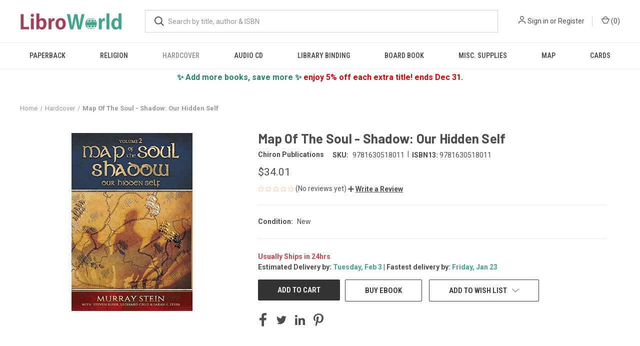

--- FILE ---
content_type: text/html; charset=utf-8
request_url: https://www.google.com/recaptcha/api2/anchor?ar=1&k=6LdIgnIaAAAAAEfJgRvnelRkaxYqQvOd_YGc2bCH&co=aHR0cHM6Ly93d3cubGlicm93b3JsZC5jb206NDQz&hl=en&v=PoyoqOPhxBO7pBk68S4YbpHZ&size=normal&anchor-ms=20000&execute-ms=30000&cb=r3s0wd4zxs7s
body_size: 50365
content:
<!DOCTYPE HTML><html dir="ltr" lang="en"><head><meta http-equiv="Content-Type" content="text/html; charset=UTF-8">
<meta http-equiv="X-UA-Compatible" content="IE=edge">
<title>reCAPTCHA</title>
<style type="text/css">
/* cyrillic-ext */
@font-face {
  font-family: 'Roboto';
  font-style: normal;
  font-weight: 400;
  font-stretch: 100%;
  src: url(//fonts.gstatic.com/s/roboto/v48/KFO7CnqEu92Fr1ME7kSn66aGLdTylUAMa3GUBHMdazTgWw.woff2) format('woff2');
  unicode-range: U+0460-052F, U+1C80-1C8A, U+20B4, U+2DE0-2DFF, U+A640-A69F, U+FE2E-FE2F;
}
/* cyrillic */
@font-face {
  font-family: 'Roboto';
  font-style: normal;
  font-weight: 400;
  font-stretch: 100%;
  src: url(//fonts.gstatic.com/s/roboto/v48/KFO7CnqEu92Fr1ME7kSn66aGLdTylUAMa3iUBHMdazTgWw.woff2) format('woff2');
  unicode-range: U+0301, U+0400-045F, U+0490-0491, U+04B0-04B1, U+2116;
}
/* greek-ext */
@font-face {
  font-family: 'Roboto';
  font-style: normal;
  font-weight: 400;
  font-stretch: 100%;
  src: url(//fonts.gstatic.com/s/roboto/v48/KFO7CnqEu92Fr1ME7kSn66aGLdTylUAMa3CUBHMdazTgWw.woff2) format('woff2');
  unicode-range: U+1F00-1FFF;
}
/* greek */
@font-face {
  font-family: 'Roboto';
  font-style: normal;
  font-weight: 400;
  font-stretch: 100%;
  src: url(//fonts.gstatic.com/s/roboto/v48/KFO7CnqEu92Fr1ME7kSn66aGLdTylUAMa3-UBHMdazTgWw.woff2) format('woff2');
  unicode-range: U+0370-0377, U+037A-037F, U+0384-038A, U+038C, U+038E-03A1, U+03A3-03FF;
}
/* math */
@font-face {
  font-family: 'Roboto';
  font-style: normal;
  font-weight: 400;
  font-stretch: 100%;
  src: url(//fonts.gstatic.com/s/roboto/v48/KFO7CnqEu92Fr1ME7kSn66aGLdTylUAMawCUBHMdazTgWw.woff2) format('woff2');
  unicode-range: U+0302-0303, U+0305, U+0307-0308, U+0310, U+0312, U+0315, U+031A, U+0326-0327, U+032C, U+032F-0330, U+0332-0333, U+0338, U+033A, U+0346, U+034D, U+0391-03A1, U+03A3-03A9, U+03B1-03C9, U+03D1, U+03D5-03D6, U+03F0-03F1, U+03F4-03F5, U+2016-2017, U+2034-2038, U+203C, U+2040, U+2043, U+2047, U+2050, U+2057, U+205F, U+2070-2071, U+2074-208E, U+2090-209C, U+20D0-20DC, U+20E1, U+20E5-20EF, U+2100-2112, U+2114-2115, U+2117-2121, U+2123-214F, U+2190, U+2192, U+2194-21AE, U+21B0-21E5, U+21F1-21F2, U+21F4-2211, U+2213-2214, U+2216-22FF, U+2308-230B, U+2310, U+2319, U+231C-2321, U+2336-237A, U+237C, U+2395, U+239B-23B7, U+23D0, U+23DC-23E1, U+2474-2475, U+25AF, U+25B3, U+25B7, U+25BD, U+25C1, U+25CA, U+25CC, U+25FB, U+266D-266F, U+27C0-27FF, U+2900-2AFF, U+2B0E-2B11, U+2B30-2B4C, U+2BFE, U+3030, U+FF5B, U+FF5D, U+1D400-1D7FF, U+1EE00-1EEFF;
}
/* symbols */
@font-face {
  font-family: 'Roboto';
  font-style: normal;
  font-weight: 400;
  font-stretch: 100%;
  src: url(//fonts.gstatic.com/s/roboto/v48/KFO7CnqEu92Fr1ME7kSn66aGLdTylUAMaxKUBHMdazTgWw.woff2) format('woff2');
  unicode-range: U+0001-000C, U+000E-001F, U+007F-009F, U+20DD-20E0, U+20E2-20E4, U+2150-218F, U+2190, U+2192, U+2194-2199, U+21AF, U+21E6-21F0, U+21F3, U+2218-2219, U+2299, U+22C4-22C6, U+2300-243F, U+2440-244A, U+2460-24FF, U+25A0-27BF, U+2800-28FF, U+2921-2922, U+2981, U+29BF, U+29EB, U+2B00-2BFF, U+4DC0-4DFF, U+FFF9-FFFB, U+10140-1018E, U+10190-1019C, U+101A0, U+101D0-101FD, U+102E0-102FB, U+10E60-10E7E, U+1D2C0-1D2D3, U+1D2E0-1D37F, U+1F000-1F0FF, U+1F100-1F1AD, U+1F1E6-1F1FF, U+1F30D-1F30F, U+1F315, U+1F31C, U+1F31E, U+1F320-1F32C, U+1F336, U+1F378, U+1F37D, U+1F382, U+1F393-1F39F, U+1F3A7-1F3A8, U+1F3AC-1F3AF, U+1F3C2, U+1F3C4-1F3C6, U+1F3CA-1F3CE, U+1F3D4-1F3E0, U+1F3ED, U+1F3F1-1F3F3, U+1F3F5-1F3F7, U+1F408, U+1F415, U+1F41F, U+1F426, U+1F43F, U+1F441-1F442, U+1F444, U+1F446-1F449, U+1F44C-1F44E, U+1F453, U+1F46A, U+1F47D, U+1F4A3, U+1F4B0, U+1F4B3, U+1F4B9, U+1F4BB, U+1F4BF, U+1F4C8-1F4CB, U+1F4D6, U+1F4DA, U+1F4DF, U+1F4E3-1F4E6, U+1F4EA-1F4ED, U+1F4F7, U+1F4F9-1F4FB, U+1F4FD-1F4FE, U+1F503, U+1F507-1F50B, U+1F50D, U+1F512-1F513, U+1F53E-1F54A, U+1F54F-1F5FA, U+1F610, U+1F650-1F67F, U+1F687, U+1F68D, U+1F691, U+1F694, U+1F698, U+1F6AD, U+1F6B2, U+1F6B9-1F6BA, U+1F6BC, U+1F6C6-1F6CF, U+1F6D3-1F6D7, U+1F6E0-1F6EA, U+1F6F0-1F6F3, U+1F6F7-1F6FC, U+1F700-1F7FF, U+1F800-1F80B, U+1F810-1F847, U+1F850-1F859, U+1F860-1F887, U+1F890-1F8AD, U+1F8B0-1F8BB, U+1F8C0-1F8C1, U+1F900-1F90B, U+1F93B, U+1F946, U+1F984, U+1F996, U+1F9E9, U+1FA00-1FA6F, U+1FA70-1FA7C, U+1FA80-1FA89, U+1FA8F-1FAC6, U+1FACE-1FADC, U+1FADF-1FAE9, U+1FAF0-1FAF8, U+1FB00-1FBFF;
}
/* vietnamese */
@font-face {
  font-family: 'Roboto';
  font-style: normal;
  font-weight: 400;
  font-stretch: 100%;
  src: url(//fonts.gstatic.com/s/roboto/v48/KFO7CnqEu92Fr1ME7kSn66aGLdTylUAMa3OUBHMdazTgWw.woff2) format('woff2');
  unicode-range: U+0102-0103, U+0110-0111, U+0128-0129, U+0168-0169, U+01A0-01A1, U+01AF-01B0, U+0300-0301, U+0303-0304, U+0308-0309, U+0323, U+0329, U+1EA0-1EF9, U+20AB;
}
/* latin-ext */
@font-face {
  font-family: 'Roboto';
  font-style: normal;
  font-weight: 400;
  font-stretch: 100%;
  src: url(//fonts.gstatic.com/s/roboto/v48/KFO7CnqEu92Fr1ME7kSn66aGLdTylUAMa3KUBHMdazTgWw.woff2) format('woff2');
  unicode-range: U+0100-02BA, U+02BD-02C5, U+02C7-02CC, U+02CE-02D7, U+02DD-02FF, U+0304, U+0308, U+0329, U+1D00-1DBF, U+1E00-1E9F, U+1EF2-1EFF, U+2020, U+20A0-20AB, U+20AD-20C0, U+2113, U+2C60-2C7F, U+A720-A7FF;
}
/* latin */
@font-face {
  font-family: 'Roboto';
  font-style: normal;
  font-weight: 400;
  font-stretch: 100%;
  src: url(//fonts.gstatic.com/s/roboto/v48/KFO7CnqEu92Fr1ME7kSn66aGLdTylUAMa3yUBHMdazQ.woff2) format('woff2');
  unicode-range: U+0000-00FF, U+0131, U+0152-0153, U+02BB-02BC, U+02C6, U+02DA, U+02DC, U+0304, U+0308, U+0329, U+2000-206F, U+20AC, U+2122, U+2191, U+2193, U+2212, U+2215, U+FEFF, U+FFFD;
}
/* cyrillic-ext */
@font-face {
  font-family: 'Roboto';
  font-style: normal;
  font-weight: 500;
  font-stretch: 100%;
  src: url(//fonts.gstatic.com/s/roboto/v48/KFO7CnqEu92Fr1ME7kSn66aGLdTylUAMa3GUBHMdazTgWw.woff2) format('woff2');
  unicode-range: U+0460-052F, U+1C80-1C8A, U+20B4, U+2DE0-2DFF, U+A640-A69F, U+FE2E-FE2F;
}
/* cyrillic */
@font-face {
  font-family: 'Roboto';
  font-style: normal;
  font-weight: 500;
  font-stretch: 100%;
  src: url(//fonts.gstatic.com/s/roboto/v48/KFO7CnqEu92Fr1ME7kSn66aGLdTylUAMa3iUBHMdazTgWw.woff2) format('woff2');
  unicode-range: U+0301, U+0400-045F, U+0490-0491, U+04B0-04B1, U+2116;
}
/* greek-ext */
@font-face {
  font-family: 'Roboto';
  font-style: normal;
  font-weight: 500;
  font-stretch: 100%;
  src: url(//fonts.gstatic.com/s/roboto/v48/KFO7CnqEu92Fr1ME7kSn66aGLdTylUAMa3CUBHMdazTgWw.woff2) format('woff2');
  unicode-range: U+1F00-1FFF;
}
/* greek */
@font-face {
  font-family: 'Roboto';
  font-style: normal;
  font-weight: 500;
  font-stretch: 100%;
  src: url(//fonts.gstatic.com/s/roboto/v48/KFO7CnqEu92Fr1ME7kSn66aGLdTylUAMa3-UBHMdazTgWw.woff2) format('woff2');
  unicode-range: U+0370-0377, U+037A-037F, U+0384-038A, U+038C, U+038E-03A1, U+03A3-03FF;
}
/* math */
@font-face {
  font-family: 'Roboto';
  font-style: normal;
  font-weight: 500;
  font-stretch: 100%;
  src: url(//fonts.gstatic.com/s/roboto/v48/KFO7CnqEu92Fr1ME7kSn66aGLdTylUAMawCUBHMdazTgWw.woff2) format('woff2');
  unicode-range: U+0302-0303, U+0305, U+0307-0308, U+0310, U+0312, U+0315, U+031A, U+0326-0327, U+032C, U+032F-0330, U+0332-0333, U+0338, U+033A, U+0346, U+034D, U+0391-03A1, U+03A3-03A9, U+03B1-03C9, U+03D1, U+03D5-03D6, U+03F0-03F1, U+03F4-03F5, U+2016-2017, U+2034-2038, U+203C, U+2040, U+2043, U+2047, U+2050, U+2057, U+205F, U+2070-2071, U+2074-208E, U+2090-209C, U+20D0-20DC, U+20E1, U+20E5-20EF, U+2100-2112, U+2114-2115, U+2117-2121, U+2123-214F, U+2190, U+2192, U+2194-21AE, U+21B0-21E5, U+21F1-21F2, U+21F4-2211, U+2213-2214, U+2216-22FF, U+2308-230B, U+2310, U+2319, U+231C-2321, U+2336-237A, U+237C, U+2395, U+239B-23B7, U+23D0, U+23DC-23E1, U+2474-2475, U+25AF, U+25B3, U+25B7, U+25BD, U+25C1, U+25CA, U+25CC, U+25FB, U+266D-266F, U+27C0-27FF, U+2900-2AFF, U+2B0E-2B11, U+2B30-2B4C, U+2BFE, U+3030, U+FF5B, U+FF5D, U+1D400-1D7FF, U+1EE00-1EEFF;
}
/* symbols */
@font-face {
  font-family: 'Roboto';
  font-style: normal;
  font-weight: 500;
  font-stretch: 100%;
  src: url(//fonts.gstatic.com/s/roboto/v48/KFO7CnqEu92Fr1ME7kSn66aGLdTylUAMaxKUBHMdazTgWw.woff2) format('woff2');
  unicode-range: U+0001-000C, U+000E-001F, U+007F-009F, U+20DD-20E0, U+20E2-20E4, U+2150-218F, U+2190, U+2192, U+2194-2199, U+21AF, U+21E6-21F0, U+21F3, U+2218-2219, U+2299, U+22C4-22C6, U+2300-243F, U+2440-244A, U+2460-24FF, U+25A0-27BF, U+2800-28FF, U+2921-2922, U+2981, U+29BF, U+29EB, U+2B00-2BFF, U+4DC0-4DFF, U+FFF9-FFFB, U+10140-1018E, U+10190-1019C, U+101A0, U+101D0-101FD, U+102E0-102FB, U+10E60-10E7E, U+1D2C0-1D2D3, U+1D2E0-1D37F, U+1F000-1F0FF, U+1F100-1F1AD, U+1F1E6-1F1FF, U+1F30D-1F30F, U+1F315, U+1F31C, U+1F31E, U+1F320-1F32C, U+1F336, U+1F378, U+1F37D, U+1F382, U+1F393-1F39F, U+1F3A7-1F3A8, U+1F3AC-1F3AF, U+1F3C2, U+1F3C4-1F3C6, U+1F3CA-1F3CE, U+1F3D4-1F3E0, U+1F3ED, U+1F3F1-1F3F3, U+1F3F5-1F3F7, U+1F408, U+1F415, U+1F41F, U+1F426, U+1F43F, U+1F441-1F442, U+1F444, U+1F446-1F449, U+1F44C-1F44E, U+1F453, U+1F46A, U+1F47D, U+1F4A3, U+1F4B0, U+1F4B3, U+1F4B9, U+1F4BB, U+1F4BF, U+1F4C8-1F4CB, U+1F4D6, U+1F4DA, U+1F4DF, U+1F4E3-1F4E6, U+1F4EA-1F4ED, U+1F4F7, U+1F4F9-1F4FB, U+1F4FD-1F4FE, U+1F503, U+1F507-1F50B, U+1F50D, U+1F512-1F513, U+1F53E-1F54A, U+1F54F-1F5FA, U+1F610, U+1F650-1F67F, U+1F687, U+1F68D, U+1F691, U+1F694, U+1F698, U+1F6AD, U+1F6B2, U+1F6B9-1F6BA, U+1F6BC, U+1F6C6-1F6CF, U+1F6D3-1F6D7, U+1F6E0-1F6EA, U+1F6F0-1F6F3, U+1F6F7-1F6FC, U+1F700-1F7FF, U+1F800-1F80B, U+1F810-1F847, U+1F850-1F859, U+1F860-1F887, U+1F890-1F8AD, U+1F8B0-1F8BB, U+1F8C0-1F8C1, U+1F900-1F90B, U+1F93B, U+1F946, U+1F984, U+1F996, U+1F9E9, U+1FA00-1FA6F, U+1FA70-1FA7C, U+1FA80-1FA89, U+1FA8F-1FAC6, U+1FACE-1FADC, U+1FADF-1FAE9, U+1FAF0-1FAF8, U+1FB00-1FBFF;
}
/* vietnamese */
@font-face {
  font-family: 'Roboto';
  font-style: normal;
  font-weight: 500;
  font-stretch: 100%;
  src: url(//fonts.gstatic.com/s/roboto/v48/KFO7CnqEu92Fr1ME7kSn66aGLdTylUAMa3OUBHMdazTgWw.woff2) format('woff2');
  unicode-range: U+0102-0103, U+0110-0111, U+0128-0129, U+0168-0169, U+01A0-01A1, U+01AF-01B0, U+0300-0301, U+0303-0304, U+0308-0309, U+0323, U+0329, U+1EA0-1EF9, U+20AB;
}
/* latin-ext */
@font-face {
  font-family: 'Roboto';
  font-style: normal;
  font-weight: 500;
  font-stretch: 100%;
  src: url(//fonts.gstatic.com/s/roboto/v48/KFO7CnqEu92Fr1ME7kSn66aGLdTylUAMa3KUBHMdazTgWw.woff2) format('woff2');
  unicode-range: U+0100-02BA, U+02BD-02C5, U+02C7-02CC, U+02CE-02D7, U+02DD-02FF, U+0304, U+0308, U+0329, U+1D00-1DBF, U+1E00-1E9F, U+1EF2-1EFF, U+2020, U+20A0-20AB, U+20AD-20C0, U+2113, U+2C60-2C7F, U+A720-A7FF;
}
/* latin */
@font-face {
  font-family: 'Roboto';
  font-style: normal;
  font-weight: 500;
  font-stretch: 100%;
  src: url(//fonts.gstatic.com/s/roboto/v48/KFO7CnqEu92Fr1ME7kSn66aGLdTylUAMa3yUBHMdazQ.woff2) format('woff2');
  unicode-range: U+0000-00FF, U+0131, U+0152-0153, U+02BB-02BC, U+02C6, U+02DA, U+02DC, U+0304, U+0308, U+0329, U+2000-206F, U+20AC, U+2122, U+2191, U+2193, U+2212, U+2215, U+FEFF, U+FFFD;
}
/* cyrillic-ext */
@font-face {
  font-family: 'Roboto';
  font-style: normal;
  font-weight: 900;
  font-stretch: 100%;
  src: url(//fonts.gstatic.com/s/roboto/v48/KFO7CnqEu92Fr1ME7kSn66aGLdTylUAMa3GUBHMdazTgWw.woff2) format('woff2');
  unicode-range: U+0460-052F, U+1C80-1C8A, U+20B4, U+2DE0-2DFF, U+A640-A69F, U+FE2E-FE2F;
}
/* cyrillic */
@font-face {
  font-family: 'Roboto';
  font-style: normal;
  font-weight: 900;
  font-stretch: 100%;
  src: url(//fonts.gstatic.com/s/roboto/v48/KFO7CnqEu92Fr1ME7kSn66aGLdTylUAMa3iUBHMdazTgWw.woff2) format('woff2');
  unicode-range: U+0301, U+0400-045F, U+0490-0491, U+04B0-04B1, U+2116;
}
/* greek-ext */
@font-face {
  font-family: 'Roboto';
  font-style: normal;
  font-weight: 900;
  font-stretch: 100%;
  src: url(//fonts.gstatic.com/s/roboto/v48/KFO7CnqEu92Fr1ME7kSn66aGLdTylUAMa3CUBHMdazTgWw.woff2) format('woff2');
  unicode-range: U+1F00-1FFF;
}
/* greek */
@font-face {
  font-family: 'Roboto';
  font-style: normal;
  font-weight: 900;
  font-stretch: 100%;
  src: url(//fonts.gstatic.com/s/roboto/v48/KFO7CnqEu92Fr1ME7kSn66aGLdTylUAMa3-UBHMdazTgWw.woff2) format('woff2');
  unicode-range: U+0370-0377, U+037A-037F, U+0384-038A, U+038C, U+038E-03A1, U+03A3-03FF;
}
/* math */
@font-face {
  font-family: 'Roboto';
  font-style: normal;
  font-weight: 900;
  font-stretch: 100%;
  src: url(//fonts.gstatic.com/s/roboto/v48/KFO7CnqEu92Fr1ME7kSn66aGLdTylUAMawCUBHMdazTgWw.woff2) format('woff2');
  unicode-range: U+0302-0303, U+0305, U+0307-0308, U+0310, U+0312, U+0315, U+031A, U+0326-0327, U+032C, U+032F-0330, U+0332-0333, U+0338, U+033A, U+0346, U+034D, U+0391-03A1, U+03A3-03A9, U+03B1-03C9, U+03D1, U+03D5-03D6, U+03F0-03F1, U+03F4-03F5, U+2016-2017, U+2034-2038, U+203C, U+2040, U+2043, U+2047, U+2050, U+2057, U+205F, U+2070-2071, U+2074-208E, U+2090-209C, U+20D0-20DC, U+20E1, U+20E5-20EF, U+2100-2112, U+2114-2115, U+2117-2121, U+2123-214F, U+2190, U+2192, U+2194-21AE, U+21B0-21E5, U+21F1-21F2, U+21F4-2211, U+2213-2214, U+2216-22FF, U+2308-230B, U+2310, U+2319, U+231C-2321, U+2336-237A, U+237C, U+2395, U+239B-23B7, U+23D0, U+23DC-23E1, U+2474-2475, U+25AF, U+25B3, U+25B7, U+25BD, U+25C1, U+25CA, U+25CC, U+25FB, U+266D-266F, U+27C0-27FF, U+2900-2AFF, U+2B0E-2B11, U+2B30-2B4C, U+2BFE, U+3030, U+FF5B, U+FF5D, U+1D400-1D7FF, U+1EE00-1EEFF;
}
/* symbols */
@font-face {
  font-family: 'Roboto';
  font-style: normal;
  font-weight: 900;
  font-stretch: 100%;
  src: url(//fonts.gstatic.com/s/roboto/v48/KFO7CnqEu92Fr1ME7kSn66aGLdTylUAMaxKUBHMdazTgWw.woff2) format('woff2');
  unicode-range: U+0001-000C, U+000E-001F, U+007F-009F, U+20DD-20E0, U+20E2-20E4, U+2150-218F, U+2190, U+2192, U+2194-2199, U+21AF, U+21E6-21F0, U+21F3, U+2218-2219, U+2299, U+22C4-22C6, U+2300-243F, U+2440-244A, U+2460-24FF, U+25A0-27BF, U+2800-28FF, U+2921-2922, U+2981, U+29BF, U+29EB, U+2B00-2BFF, U+4DC0-4DFF, U+FFF9-FFFB, U+10140-1018E, U+10190-1019C, U+101A0, U+101D0-101FD, U+102E0-102FB, U+10E60-10E7E, U+1D2C0-1D2D3, U+1D2E0-1D37F, U+1F000-1F0FF, U+1F100-1F1AD, U+1F1E6-1F1FF, U+1F30D-1F30F, U+1F315, U+1F31C, U+1F31E, U+1F320-1F32C, U+1F336, U+1F378, U+1F37D, U+1F382, U+1F393-1F39F, U+1F3A7-1F3A8, U+1F3AC-1F3AF, U+1F3C2, U+1F3C4-1F3C6, U+1F3CA-1F3CE, U+1F3D4-1F3E0, U+1F3ED, U+1F3F1-1F3F3, U+1F3F5-1F3F7, U+1F408, U+1F415, U+1F41F, U+1F426, U+1F43F, U+1F441-1F442, U+1F444, U+1F446-1F449, U+1F44C-1F44E, U+1F453, U+1F46A, U+1F47D, U+1F4A3, U+1F4B0, U+1F4B3, U+1F4B9, U+1F4BB, U+1F4BF, U+1F4C8-1F4CB, U+1F4D6, U+1F4DA, U+1F4DF, U+1F4E3-1F4E6, U+1F4EA-1F4ED, U+1F4F7, U+1F4F9-1F4FB, U+1F4FD-1F4FE, U+1F503, U+1F507-1F50B, U+1F50D, U+1F512-1F513, U+1F53E-1F54A, U+1F54F-1F5FA, U+1F610, U+1F650-1F67F, U+1F687, U+1F68D, U+1F691, U+1F694, U+1F698, U+1F6AD, U+1F6B2, U+1F6B9-1F6BA, U+1F6BC, U+1F6C6-1F6CF, U+1F6D3-1F6D7, U+1F6E0-1F6EA, U+1F6F0-1F6F3, U+1F6F7-1F6FC, U+1F700-1F7FF, U+1F800-1F80B, U+1F810-1F847, U+1F850-1F859, U+1F860-1F887, U+1F890-1F8AD, U+1F8B0-1F8BB, U+1F8C0-1F8C1, U+1F900-1F90B, U+1F93B, U+1F946, U+1F984, U+1F996, U+1F9E9, U+1FA00-1FA6F, U+1FA70-1FA7C, U+1FA80-1FA89, U+1FA8F-1FAC6, U+1FACE-1FADC, U+1FADF-1FAE9, U+1FAF0-1FAF8, U+1FB00-1FBFF;
}
/* vietnamese */
@font-face {
  font-family: 'Roboto';
  font-style: normal;
  font-weight: 900;
  font-stretch: 100%;
  src: url(//fonts.gstatic.com/s/roboto/v48/KFO7CnqEu92Fr1ME7kSn66aGLdTylUAMa3OUBHMdazTgWw.woff2) format('woff2');
  unicode-range: U+0102-0103, U+0110-0111, U+0128-0129, U+0168-0169, U+01A0-01A1, U+01AF-01B0, U+0300-0301, U+0303-0304, U+0308-0309, U+0323, U+0329, U+1EA0-1EF9, U+20AB;
}
/* latin-ext */
@font-face {
  font-family: 'Roboto';
  font-style: normal;
  font-weight: 900;
  font-stretch: 100%;
  src: url(//fonts.gstatic.com/s/roboto/v48/KFO7CnqEu92Fr1ME7kSn66aGLdTylUAMa3KUBHMdazTgWw.woff2) format('woff2');
  unicode-range: U+0100-02BA, U+02BD-02C5, U+02C7-02CC, U+02CE-02D7, U+02DD-02FF, U+0304, U+0308, U+0329, U+1D00-1DBF, U+1E00-1E9F, U+1EF2-1EFF, U+2020, U+20A0-20AB, U+20AD-20C0, U+2113, U+2C60-2C7F, U+A720-A7FF;
}
/* latin */
@font-face {
  font-family: 'Roboto';
  font-style: normal;
  font-weight: 900;
  font-stretch: 100%;
  src: url(//fonts.gstatic.com/s/roboto/v48/KFO7CnqEu92Fr1ME7kSn66aGLdTylUAMa3yUBHMdazQ.woff2) format('woff2');
  unicode-range: U+0000-00FF, U+0131, U+0152-0153, U+02BB-02BC, U+02C6, U+02DA, U+02DC, U+0304, U+0308, U+0329, U+2000-206F, U+20AC, U+2122, U+2191, U+2193, U+2212, U+2215, U+FEFF, U+FFFD;
}

</style>
<link rel="stylesheet" type="text/css" href="https://www.gstatic.com/recaptcha/releases/PoyoqOPhxBO7pBk68S4YbpHZ/styles__ltr.css">
<script nonce="s54ZKq45yD0moK43HnsEfA" type="text/javascript">window['__recaptcha_api'] = 'https://www.google.com/recaptcha/api2/';</script>
<script type="text/javascript" src="https://www.gstatic.com/recaptcha/releases/PoyoqOPhxBO7pBk68S4YbpHZ/recaptcha__en.js" nonce="s54ZKq45yD0moK43HnsEfA">
      
    </script></head>
<body><div id="rc-anchor-alert" class="rc-anchor-alert"></div>
<input type="hidden" id="recaptcha-token" value="[base64]">
<script type="text/javascript" nonce="s54ZKq45yD0moK43HnsEfA">
      recaptcha.anchor.Main.init("[\x22ainput\x22,[\x22bgdata\x22,\x22\x22,\[base64]/[base64]/[base64]/[base64]/[base64]/[base64]/KGcoTywyNTMsTy5PKSxVRyhPLEMpKTpnKE8sMjUzLEMpLE8pKSxsKSksTykpfSxieT1mdW5jdGlvbihDLE8sdSxsKXtmb3IobD0odT1SKEMpLDApO08+MDtPLS0pbD1sPDw4fFooQyk7ZyhDLHUsbCl9LFVHPWZ1bmN0aW9uKEMsTyl7Qy5pLmxlbmd0aD4xMDQ/[base64]/[base64]/[base64]/[base64]/[base64]/[base64]/[base64]\\u003d\x22,\[base64]\x22,\x22Zgliw6ZELmHCm8O2BcOHwqzDvMK6w5/DowUSw5vCs8KfwqgLw6jCkSjCm8OIwrTCkMKDwqcvCyXCsEhiasOuY8KwaMKCHcOkXsO7w5NqEAXDicKGbMOWYCt3A8Krw7YLw63CkcKgwqcww6jDo8O7w7/Dr11sQwVgVDx3Ky7Dl8OYw5rCrcO8YSxEACTCnsKGKlZDw75Zf1hYw7QHQy9YEMKtw7/CogQJaMOmS8OxY8K2w7Rbw7PDrR9Aw5vDpsOeS8KWFcKIGcO/[base64]/DmcOxw6IfcijCkWHCgU4Hwq9ZdcKZB8KoL17Dv8KPwoIawqZddFXCo3LCmcK8Gx94AQwXKk3ClMK/wo45w5rCosK5wpwgPyczP0o8Y8O1N8OCw515f8Kgw7kYwptLw7nDiTjDqgrCgsKdbX0sw7rClTdYw6/DjsKDw5w2w4VBGMKIwpg3BsK6w5gEw5rDuMOMWMKew7LDnsOWSsKRNMK7W8ONNzfCugLDoiRBw7LCgi1WM3/CvcOGFcOHw5VrwoEeaMOvwpDDt8KmaTPCnTd1w5bDoynDkmA+wrRUw5zCv08uSAQmw5HDu0VRwpLDv8K0w4ICwrEbw5DCk8KPRDQxASLDm39YSMOHKMOHR0rCnMOZQkp2w6XDpMOPw7nCpWnDhcKJdF4MwoFowrfCvETDv8OGw4PCrsK3wpLDvsK7woJGdcKaMmh/wpc7amRhw6k6wq7CqMO3w5dzB8KRWsODDMK+A1fChUbDqwMtw7jCjMOzbgU+QmrDpCggL0rCgMKYT0/DmjnDlVXCqGoNw4xwbD/CncODWcKNw57CpMK1w5XCvk8/JMKSbSHDocKYw5/CjyHCiBDClsOyW8O9VcKNw4Bxwr/[base64]/wrvCuMOZw6E1aCdldFfCpxdLw5zDn8Kkc3LCtEt3DUvDtXfDuMKvFC5HB3DDuE5Ow4IGw5fCpsKdwrzDt1bDiMK0K8Kgw5nCuxQFwoHDtkrDm3UQaX3DgyVUwqs2MMOXw4E2w5dKw6cMw7IAw5xwCsKLw6gcw7/DuDtmSSDCu8KkbcOmD8Oqw6I/[base64]/DisOFwosSDcKNUcOqB1TDpMKkw4pIHVZHazDChj/DgMKPIDjDplwrw5XDkRfCjCLDp8KQUW7Col7DsMOdZ1tBwqU7w6xAfcOlVARxw6nChmjCvMKHN1PDgF/[base64]/ChWLDjktew5QSJcOqdnchwo/DgwNZMmjCh3UUwpjDuEXDgsKRw6DCjXshw6DCiTs9wprCj8OgwqbDqMKACUfCtcKADREnwqo7wqlqwoTDhW7CownDv1NyWcK7w6YFW8KdwogFd2DDqsOnHi5iIsKuw4LDhCjCkBE9IV1Mw6bCj8O4b8Okw4JAwrB0wrMtw4JITcKJw5XDs8OaDC/DgMOwwq/CosOLCgXCrsK3wqnCkl7DrE7Dh8OFazEJf8KNw6pow5rDiF3Dt8O9IcKHeSXDknzDqsKpO8OvCkcjw7c1SMOnwqgeFcOxDhQxwqXCuMOrwoJxwoMWUjHDjn0swoDDgMKzwpPDlMKowodmNBbCn8KpL3orwpLDlcKbBW5ILsOZwqLCmxTDkcOlY2sAwq/Co8KmJ8K0bE3CgcO+w4TDnsKnw5vDvkdnw6VSUBRrw6lgfmkIMVPDi8OPJUPComvCq1HDqcO7LRTCgsKCNmvCg3HCiSJDKsOAwr/DqnHDtVZgRUDDtVTDjMKMwqExWnETSsOhaMKTw4vCmsOCOzTDqDHDtcOMbsOywr7DnMKlfkLCk1zDpwN8wo7CgMOeOsKtWRpnIGDCnsKGFMO8KMKTVl/Dt8K0EcKyRCrDjhzDqcKwJMOnw7VGwoXDicKOw7LDkkpMJGTDvXYXwrDCtcK7XMKjwqHDhS3Ck8K9wprDjcKPJ2XCk8OmPEl5w7kMAzjCn8OXw6DDt8O7OUFjw4g8w5TDn3F/w4EsVmrCj2ZFw5nDn03DvhLDsMK0bj7DtcOnworDu8Kzw48QYQAIw4MFOsK0Q8OrH1zClMOlwrTCpMOKJMOQwp0BLcObwo/Ch8K8w6twJ8Khc8K6az/Ci8OKwrEgwq5BwqfCmkLCssOowrPCuxTDmcKWwpnDoMKlFMKiVlAUwqzCpggNLcKXwonDv8OawrbChsKjCsKpw5/Dg8OhAsKhwqXCssKJw7nDly01HWg4w4PCjR3CjloXw6keFgtZwq0mc8OcwrFzwoDDg8KAA8KIFWduSVbCicO7Hwl6bsKKwq1tAMOAw5DCimw/UcO5HMKIw7nDhhPDucOow5dSDMOgw57DpSJqwpfCqsOKwpgtDCl+KcO7dxLCumwNwoAHw4XCphbCpA3CvMKlw4VQwqjDuHLCg8ONw5HCgRPDpMKqY8O4w6klQErCg8KAYR1xwpFJw4zCssKqw4bDncOYMMKjwpN9XCTCgMOQc8KnRMO8J8KowoPDnQ/Dk8K+w5TColBEMU0fw6YURxXDksO1DHljOn9aw5lvw77CisOPCTnChcOoMEDDosO+w6fDmkLCjsOtYcOYUsKcwrNRw5cWw5DDtzzClF7Cg8Kzw5FocG9fPcKqwp7DtFzDicOoLDTDsXcawp/CosOhwqYPwr/CtMOvwqrDlw7DvGg5XU/CrwQHE8OQC8O9w6YmU8KoasK0B14Jw5jCgsOdPTHCocKQwoYhaWvDg8OGwp1/wo8LcsKIC8K0SBXCjlNiA8Ofw6vDhApBW8OzAMOcw741ZMODwocNXFIuwrd0PEDCqMKLwoVMPS3Cgn9WIinDpi9YB8Odwo/CnTo6w5zDusKMw5sNO8Kjw6LDt8OkEsOyw73CgzzDrRYFXsK8wqwHw6hAMMOrwrMcZ8Kaw5HCsVt3SRrDhCVESU56w47DuHrCmMKdw6DDpFJ9ecKaRS7Dn1fDmCbDiwTDvQfDlMO/w6/DuAMkwocdM8KfwrHCqCrDmsOlLcOmwr/DvwoBNXzDt8OYw6jDhWUFbVvCqMKAJMK2wqxcw5nDr8KTBQjDlE7CukDCgMKYwrzCpkdxT8KSAsOPAsKVwoUJwrfCrSvDicOlw74PA8KkQ8KCasKTR8K3w4Vdw7pywol1UMOSwprDisKDw59mwqnDusOjw55xwpMQwp8Xw43Do39Zw4cBwr/Dq8K5wqPClgjCsm3CmQbDvA/DksOHw5/DpsKUwrRALwxlBQhAS23DlCDCuMKpw7TDscK1HMKew7dzajDCiBJ2QRTDhF5rEsO5PcKkDRnCukHDnQ/[base64]/ClQTDpk/CmFfCgxzDrWpICyhfV0jCvxhWG8Ouwo3DjUfCmsKrXMOeFcO9w5zDh8KsMsKUw6BuwrrDkjfCpcK+XzYTTxVgwrlwLg8Rw5Ygwp5hDsKrE8Ocw6sYKU/DjDLDqVnCtMOjw65aXDtCwpbCr8KxKcOiAcK9w4nCn8K9aFhUJAbCp2PChMKdHcOBTMKNJUTDqMKPS8OpSsKlF8O+w4XDrybDvUIrRMOawo/CojzDrS06wqfDucKjw4rCl8K8NHTChcKJwocKw5rDqsOZw57DhRzDmMOGwpbDthrCoMK7w6HDu0/DhMKtZBTCocKIwqvDjGPCgSnDiz1ww7FRIMKNaMOHw7XDmx/CgcO4w59ub8KCwqfCj8KqRUs1wqTDsC7Cr8KSw7wqwpQFJMOGJMKYWcKMPAM9wqJDJsKgwrXCt3DClDVuwr3CisO4P8OUw7l3GMK5cGETw71Kw4MgRMOQN8KKUsO+fX96wpLCnsOtBXEJfn17BXx+O2rDllsuEcKZcMOzwqTDv8K4bwMpfsK/[base64]/wrVjwoDDvMOmK8K7wpgow7s/EUc+wqRTHHHCmRXCu3jDkVzDjmbDuEprwqfCvzPCp8KCw5nDuBfDsMOKKCJiwp1cw4E5worCnsO1UwlMwpIswol1cMKPB8OkXcOzV2loUMKHKR7DvcOsdsKIXB5/wpHDrsOXw6vDk8K6EUMCw4hOFxjDr13DhsOUCMK8wo/DmjLDh8Opw4BQw4Q6woVlwpFOw47CrARyw44TTxQqwpjDrMO5w5bCk8KawrXDu8Kqw58xR0s+YcKrw7YLTFJrEBhbMXjDrMKqw5ZCAsOuw6kLRcKiSkTCqxbCqsKTwpfDuQQJw4DCvRdEGcK9w47DlXFnA8OdWGvDqcK1w5XDisK+ccO1IcOdwr/[base64]/Ch8OGAVdbPhw1dMOIw6gLwp5yPW1jw6hGw57Ck8OLw57DgMOlwrB5TsKgw4tDw4zDqcOQw70lccO1QRzDncOJwpNeE8Kfw7PCn8OBfcKFw7hTw7dWwql0wpvDmcKHw4Ulw4/DlELDkEYWw5/Dp03Crx1hTE3Cs3HDksKKwozCt3fCisKyw47CvH3DncOnfMKTwovCksOsVTZjwo/DncKVX1zDm0R4w63DsQMGwqBSCnfDswE+w7YISzbDuxbDv2LCo1ldAV8OKMOaw51FXMORGzDDq8Opwq7DrcKxbsONacKvwpXDqAjDrMOqY0g4w4HDtn3DnsK/[base64]/DoQ7CrcOqw7gGw5x9w6YnwojCnMO+w7TCpyFKw5BwQXDDi8KJwrp2fVAIYWhdRTzDscORa3MYBTQTQMOTNcKPFsKfbUzCqsOzJFPDgMKxfsOAw7DDugFmLyYdwqV7GcO5wrbCkwVkCMO4fS/DmMOqwrBbw6lldMOzATTDmynCiAYOw7M8w7LDj8KXw4nCkWw6fUEvfsKVKsK/JcOuw73DtidPwpLCmcOxcWsMe8O/RsOdwpvDvMOgORnDqMOEw5k9w5A3ZCfDr8OQQgDCoGpjw47Cn8KlXsKpwo/ClWAiw5nDhcKAA8KaDsOWwrJ0M3/[base64]/DuDvDgTFRc8KRw5MMw60lw5UIwq95w7IKP3x2KgJSaMO/w6fCisKWWHbCp0jCp8OTw7NUwofCqcKDKkbCv1AAR8OofsOOWWzCrxdpDsK2NR/CsknDnEEGwow6T2XDrGlIw5YvSAnDqnfDjcKyZwzDhn7Dl0LDocO7F3wPSWoVw65gw5AxwpdTOwp7w4XDscK2w7HDsjkbwqYUwpfDhsK2w4QHw5PDmcO7IWNFwrZ7cXJ+woPCj1xIWcOQwozCnH5hb2fCr2Nzw7XDlEB5w57Cp8OzZwZ/Wg3DqiTDjjcLSxlgw7JGwq81FsOqw67CgcKUR0kbw5h9dC/CusODwpwZwqdAwqTCiS7CrMKzQCfCqTdrUsOhYyPCnykaf8KOw5VrCFJNdMOfw6JECsKSG8OAQ3J+UA3CksO/ScKedHXDssOwJxrCq13ChQ4Mw4rDtkcREcO/[base64]/JMOQBMKTPsKdSXvCm3VffVnDisKRwpg2MsOiw5bDqMKbdGPCvH7DksOXD8Kiw5Iywp7CrsOuwo7Dn8KSWMO+w6jCvGkGUMONwrLChsOnKE3DsA0hAcOqBGhMw6zDrMOIV1zDpyk/VcOWw75rJl0wWDjDrcOnw7cAbMK+HHnDrX3Do8K1w4FrwrQCwqLCpWzDk0YRwpPClMOow7l6FMK0DsOyRArDssKrMVUMwoppIlQYQ0/CmMKwwpokaVRrEcKrwpvCt1DDlMKjw7hbw45gwojDq8KVDG1pW8OxCB/CoS3DssKMw65UFifCrcKBZ1/Dp8Kjw44tw7E3wqNjB27DqMOzHMKrdcKEc3FfwrnDjldmIRPCvUFjKMK7IBR2wrzCr8KxGjfDnsKQIsOawp3CtsOFasOLwqk5wq7DmMK+LsO/w5/CksKQW8KxCnbCqxLCrz8VTMK2w5/DpsO9w6NNwoIFHsKPw7BJfjPCni59McO3J8K6U0kdw6RyUsO3XMK9w5TCiMKWwoNHXj3CqsKtwpTCghnDgA7DtMOpJcKzwqzDkG/CkW3Ds3LCpXElwpZJS8OgwqHCt8O4w5sjw5nDv8OnMx9yw6MvdsOhYGBawoc/wrjColpdV1bCiDPCn8OLw6hcWcOcwo0uw6Agw4vDnsOHDnRbwqnCllQIf8KMFcK/dMORwpbCh1gqZsK9wpjCnsObMG9Qw7fDmcOew4ZGQMOtw6HCsyYGRSDDuTDDgcO6w48vw6rDtsKZwoHDsTPDnmXCmyXDpMOHwpVLw4QodMKPwrRIaDMzVsKcYmwpDcO6woxUw53CogzDjV/[base64]/[base64]/[base64]/w4RIcMK3wrMPMjR+Ai3Cv2PCqkJ0csOGw6t0RsORwo42eiXCnXQQw6vDiMKOKsKlS8KResOLw4PDmsKow4sUw4NrQcOZK27Dq203w5jDqyvCsQVXw6paBMOVwo0/[base64]/CoMObWsKGPhMQQcOiCCkTwonCjcKmP8OMw4g1CMK1LU0KbHQHwqFdOMK0wqbDjWzCrXvDv3wZw7nCi8Olw77DucO8fMOdGBoEwrkSw7U/R8KRw61ZLgl6w5NcPkojIMKVwo/Cn8O3KsOIwrHDhlfDrT7Cun3CkH99C8K3w5Ngw4cJwqVUw7NwwrvCnH3Dv2ZvYDBPR2vDv8ORY8OkXHHCn8K3w7hQKysRKMObwoQEInouwqY9NcKzw54kBQnCvlTCssKCw6FWYMKtCcOlw4TCgsK5wqUfN8KPRsOvZsOEw6IaXcO3PgY/SsKTMwnDgcOow4B1KMOPZgvDpsKJwrvDjcKMwppmf21VKBUNw5rDpyAywrAuP0/DiiTDhMOWPcO/w5HDqShuTmLCjlLDpEXDi8OJNsK9w5TCvj7DpgnDpsKOSWM7bMO5G8K3cF4AChlJwo3CoWdVw5/[base64]/[base64]/[base64]/TsKUeMOZb8OoQMK6R3QZFMOcw7oLw6jDnsKrw6x0fUDDs8OZw5vCsi5aChtswonCnkdzw77Dql/Do8KtwrtBZyLCuMO8BTDDusOxc2TCoS7CnXZDfcO2w4/DlcKNwqFCNcK4ecKOwognw5jCgX1XScO2UsOtZCodw5zCsFtkwoszCMK8esOeMknDkmoBCMKOwo3DtivDocOlGcOXQVMyBjgSw5VYDCrDhng5w7bDjH/CgXFrEGnDrC/DhcOLw6Acw5/DsMK0HcKRGxREWcOmwqABHXzDuMK/EcK3wonCiy9LB8OGw7Y5VcKww787ayBqwqwrw73DtENGU8OswqLDkcO6LMKNw6pgwp5hw79ww6V3BCIKwpHCpcOxTyLCri0fcMOdM8OwFsKEw7sMFj7Dp8OXw6TCksO/[base64]/wq/Cpl5LwoLCqRENORVFJsOVw5fCt2XCqxUPwrDDrz4GSUF7BMOXF1fCrMKOwprDu8KnTULDshw1DMKZwq0OdU3Cv8KHwq5WFk8fRMOXw4jDnjTDicO5wrkQc0bDhWZKw7cLwolMKMK0CD/CqQHDlMOZwrURw7h7IVbDqcO3b0LDlcOGw5zDj8KrIxo7KMOUwq/DkDwNeFdjwrkaHU3DplrCqhxwAsOJw4YFw5/Chn3DuFrCtyLDqkvCiSLDpsK9SsK3VC4Bw4YpMh5cw6F7w400FsKgEA0XbVswGzULw6/ComvDlzTCqcOcw7F+wq4ow6vDnMKYw4Zrb8OzwoLDpsOMMSXCn1vDusK0wr4QwqkOw50CF2rCtDJjw6YVahbCscO1QsOvWWDClnszJcKLwoo1dz9cEcOTw5LChRUhwpHDtMKnw5bDjsOjPQZSc8K5w7/[base64]/[base64]/DmUlcwoHCiHc9w7DCgjknwpEIw78qwpEPwpdVw78mM8KYwpjDukXCk8OREcKqfcKywozCjkp7dgkHR8KYwo7CosO4HcKUwpNzwoQCDSdXw5nCkl8Cw5nCjAdMw77ChEFUw5Qzw7XDlVc8wpQEwrbCgcKsWEnDvD95ZsO/c8K1woLCjMOMdCAnE8OnwqTCrijDlMOQw7nDpsOgdcKYCTcWbTIYw5zCilB+w4/DscKjwqpHwqs1wojCtA/[base64]/DrglbTMOPUGgvw53CgWHCkcKjEmXCllNcw45TwpjCt8KBwobCjsKAdSbCp0LCq8KIw5fCqsOyY8OVw5cXwqzCgsKEIlMGQjIWD8KCwo7ChC/DqlrCqzccwrUnw6zCosK4EcKQXCvDrXM7ecO9w47CiWZsSFUjwo3Cszxpw4EKbVjDuRDCoS8FZ8KmwpfDj8KRw4oyH0fDusO2w53ClMODVMKPYsOPbMOiw6/DgmXCvyHDr8O7S8KbaQTDrCFSd8KLw6gbEcOtw7QEHMKpw6ptwp5XTcOVwq/DscOcUDojw6PDqcKgATHDtFrCosOFBDvDhBcWD3hVw4nCgkXDghTDmywASVrCvBXDnn8XYDorwrfDscOwYx3Dn2oLSwlkdMK/[base64]/DrGLDkEfCq2zCoGtmQsKnZ8Ocw7wCw5UrwpE7ODvCs8O/bk3DrcK2esKGw6kTw6R/KcKFw5rClsOywqPDiSnDocKWw5bCmcKYWXvCulQJccOAwqnClcOswrtbLVsiIUTCnx9MwrXCiXoRw5vCm8Ovw5zCgMKbwqXDg3jCrcOIwrrDtzXCkGPCjsKRFRNWwrs8SGrCu8K8w5PCvkHDt3/DkcOLBSRJwokXw5oVYi4ef20BQjxfA8KCGsO/L8KmwovCvhzCv8O9w5dlRhdbJFvCqFMjw5rCrMO2wqTCp3d6w5XDjy92w6/[base64]/DgQM4wr3DhsOVSARnw7FKDUDCocOvw5jCuwbDuSPCuTjDrcOwwrkUwqM3w7nCsivCocKEPMOAw4QAXi59w60Ew6NYQXoIUMKewpUEwofCviw6wpjCiGDChHfDuG9rwpPCrsKRw5/[base64]/Dn8Kyw7XDqwB1w7lDRMK3PMONQMOEwqvCl8K+RMKfwq50M1F7IsKOHcOnw5o+wpJRVcK6wrghUiVHw5Bya8K1wrcxwoXDtEB5eh/DkMOHwpfCkcOEHy7CpMOgwrolwp8awrlGOcOhMGFUG8KdcMKEWMKHNTLCkDYdw5HDrAcJw55Bw6tZw5jComIeH8OBwofDplAyw7nCkmLDj8OhDzfDmsK+EmhiIGolGMOSwr/[base64]/CqzrCvcOHwq7Cj8KxAsKKw6HDpCHDmcOcA8OgUkxqTyIcZMKEwoPCmjIBw5TCrmzChFnCqgR3wqfDj8KcwrdDMWkBw4LCiXnDvMKIKF4Sw7hdfcK9w58vw6hVwoLDiFPDpAhHw5cTwqkWw4fDo8OpwrbDhcKuw6UpEcKqw5PChzzDpsOrTVHCmXHCssO/PV/Ck8KqTn/Dn8Oowps6Ihw0wpfDtkYFW8OBR8O8wrzDomDCi8OhSsKwwqDDnhNaFAnClyfDkMKLwrFUwqHCicOrwqTCoBHDsMK5w7fCnTwowqXCnyvDg8KOAxQVPhjDkMKMWSnDqsOQwpkFw6HCq2knw79zw6bClC/CvMOzw6LCq8ONBcOIB8ONOcOdEMOHw6BUSsOpw7XDm3ZHQsOGKMKgUMOMMsOuJgjCpcO8wpEBX1zCoSHDjsODw6PCiSQrwoV7wprDojbCvGFWwpbDisK8w5DDpm1Ww7RfFMKUK8OFw4UGd8KKAxgYw7/CvV/DpMKIw41ncMKuK3gjwqpxw6cGKyTCozUew4tkwpdvw5jCiUvCiklXw6/[base64]/DvMOPR8KIKUUhw6sFfcKTKcOGw45Aw5bCk8O1cQAfw7ALwofCpwHCtsOhUMOFJT/CvcOZwoxrw6kyw5nDkHjDrmV1w4Q/CzrClR8hBcKCwp7DuVU5w53Ct8OETGwuw7bDt8Ocw6bDucOYeBlVwrYnwoXDtmEvaUjDhj/CtsKXwq7DrTgIJcK9KMKRwrXCiUvDqVfDo8OzfV07wqs/DFfDocKSCcOdw5LCsETClsKnwrEAQWE5wp/CrcODw682w4DDv3zDtQzDmFtpw43Dr8KAwo/DkcKdw7HCrB4nw4cKS8K9AmvCuTDDhEsGwoAwBGgfC8OswoxJGXU7YGTCtzLCgsK/[base64]/[base64]/wqHDqhQOcGjDlRvCvHIjbX3DgX4AwpLCvToKE8OtA1djQ8KswrrDosOBw6rDg2Ewd8K9DcK9GMOZw5wKIMK/A8K1wobCiUrCtcOwwoBCwr7CrzRAAGrCtcKMwoxqHDoqw55+wq4jQMOMwofCrE4Rw5QgHDTCrMKIwq9Hw7HDpsK5esO8dgJecz0lbcKJwprCmcOiHBhyw41Cw4jDpsOJw7kVw5rDjnsuw6/CvxvCk2vCtsO/[base64]/[base64]/[base64]/JyfDtsKIFG1Lw7kLXiM5w7DCnA7Ctk/ClMOewpYTGXDDrgR2w4/[base64]/DucOVwoDCh3Z5VMO2w4rDqcKTTsOMJcOOfSYXw49KwpzCpMKOw4rDmsOUEsO0wrtrwosVX8OBwrLDk1EbYsOfFcOvwpN/KFvDgUrCulzDjkzDjsKow7R6w7HDqsOxw7IEMA7DvBfDvyUww5IhTzjCo3DClcOmw6s6CQUnw4HChcKBw7/CgsK4Tg8mw4wmwqt/I2ZeXMKGShDDnsOJw7PCpcKgwoHDkcOVwpjCkBnCtsOyOgLCoxoXOFVpwpfDkcO8DMKXAMO+M2fCs8KKw6s+VsO/J2RuCcKXT8K8EiXCh3XDpcOMwovDmsOofsOawpvCrsK7w7HDnm4kw7wbwqQWFlgNURRqwrrDjWDCvnzDmgzDoxTDlmbDty3DisO+w4QcCVbDgk5ZFcKlwqoZwqPCqsKTwqwTwrglDcOPYsK8wrZXWcKYwqLCo8Oqw6Z5woYpw7wkwrASAsObwr4XCmrCjQQ7w7DCs1/CgsK1wpscLnfCmmhowoVswrc7G8OTM8OSwq8CwoVyw71+w51Ee1XCtyDClT/Cv35gw5/[base64]/ClsKgOcKiE8K1SEQxUsOdF8KVAMK+w6MSwqBnaRgXc8Oew7gCacOkw47DmMOIw4MvFxnCgMO7LMODwqLDjGfDunAuwqwgw75EwqciNcO+fMK+w5IUcWDCrVXDtXLCh8OKVTl8Zy8dwqTDr2A5NsK9wpEHwrA/wrfCjWTCqcO9cMKCYcKADcOmwqcbw4Ivcm06GGR/w4IlwrovwqAJehLCksKzLsK2wosBwqnCrMKqw7bCt2xQw77CtcK8PcKswpzCosK/AC/ClVnDvcO+wrzDsMKkQsOWHhXCpsKtwp3DhwHCmsOwNUnClcK9SWpkw4Qzw6/Dg07DtnPDkcK2w6cnCUPDkF7DssKhPsOjW8O0VsO8YirCm2NTwoBDQ8OtBhBVfRcDwqjCjMKcKEfDqsOMw5zDiMOkdVgfWxjDrsOKfMOcRwc9B11iwrfCmQd8w5DCucORJxJrw5XCrcKSwopVw70/w4fCrk5hw4A5Ng0Vw47CpMKgw5bCtj7DuUxJaMOje8OEwpLCrMKww6cpW1NHSDkdc8OZQcKjG8OyMAfCusOMQMOlMMKOwoXCgC/CtgJseWliwo3Dq8OvNVPCvsKAKWjCjMKRdQnDo1nDl17DtyDCgMO5w5kGw4TDjlJ/VzzDqMOkc8O8w6xgUBzCgMK+H2QGwq89NBwQP28Lw73CkcOKwpl7wqHCu8ONAMOEG8O/[base64]/C8KsYDoYwpUOw4rCkVnDn8Kdw4Y5wpDDq8KQDsKdAcKadDN7wohuBxDDvcKKBEtvw7jCmcKLZ8OrGxPCq3/CrDMVbMKzT8OlRMOzCcOIb8KVPsKxw6vCsR3DrnzDrsKNZ0/[base64]/DtMKCfDbCmMOHw6zCpMK4wr3Cn8OhwpcywqfChGvCpCHCv3zDu8K/[base64]/Cj8Kyw5bDpzDDgHNiw5AqRhkhCn9mbMOpwrDDtAvCigLDt8Oaw5kTwoB3w44xZMK8XMO7w6R5ISQSeA/[base64]/DnBcBw5gFF8K1wq4xWMOyw5XDlWgVwrcFwo4gwqU4wpPDtxzCqMKcEFjCk0/DrcKDK0TCvcK4ax3Cp8OJWE4Xw4jCmlHDl8OrfMKFawDCvMKNw4HDsMKmwoHDuUM6cmECcsKAC3F5w6FnLMKdwrw8Im5bwpzDuDoPIxt0w7PDm8O3NcO9w6how453w4M5wpHDnHB8ODpJLGhfKFLCjcO2bjwVPnLDpnHDlxXDo8O0PF9sDE4wbsKowoDDgUF+ORgBw4/CvcOgJMO4w7ITYMOPeUcPEw7CrMKsJGbCliVJEcKmwr3Cs8OyEsOEJcOFMg/DisOywoTCnh3DiWcnaMKtwqXDr8Ozw4New4wMw5fDnVTDlmouH8OAw5nDjsK4IgknU8Oqw6ZPwpnDjFTCvMK/EEcLwosjwrd/EsKbTRhPYsOlSMO6w4DCmxk1wqxZwq3CnDoZwoQDw6DDrMKxX8KlwqjDqw1Aw6ZUKxo0w7PCo8KXwrrDjsOZf3nDqnvCv8KqSiIoH1HDh8KGIsOyXTlkJQgWEHnCvMO9NX0RIH9awoTDuAfDjMKKw5pDw4/Co2ggwrINwop2BHjDhcOjUMKowo/[base64]/w7xrwoLChGI9w63CiMOKw7zDp8KFCcKuLCp4HiQqUQvDqMOgHW8PFMO/VAvCrsKew5LDjHdXw4fCuMOwWy8Mw68uDcK8JsKdWG7DhMKcwppiTGTDvsOCMcKYw7E2wonCnjXCiBrDii1zw7kRwozDv8Oww5Y6fm3DmsOgwpbDpR5Xw4XDpsKNLcK7w4XCoDjClMOlwo3Ch8Kww7/DlMKawrbClGTDnsOMwrx2ZgAVw6fCvsOKw7bDtBA5J2/[base64]/[base64]/Djyllw77CoRHCtcKkwrZKeErCozXDmWPCjBDCocOWwpFfwp7CqFN1EsKYPBnCijt7HCLClQzDocOMw4HChsOLwoLDjCvCh0EwWsOmwqrCp8OYeMK8w59Awo7DucK1wo9MwrE+wrtKJsORwr5LeMO7wokSw71OS8K0w6ZLw4/DkhFxwobDu8KPUXrCsBxGGgfDjsO+c8KOw57DqMO4w5JMJ3nCp8Oew7vCvcO5W8K5L1jCrFZLw6BqwoPCosK5wr/CkMOQdsKrw6Zxwp4nwqXCrsOCfXlvWVZ2wrVqwqApwrDCocKOw73DjwPDhkjDiMKMBSfCvcKIWcOhfMKZBMKSOj/DocOiwrUkwpbCqUduIQnCsMKkw58vfsKzb1HCjTLDpV0OwoN2ZitLwrgWXMOREGPCkFDClMK5w44uwoMww5HDuEfDtcO/w6Zpw7NZw7R9wq0fbB/CtsOwwq86A8KzYcOjwpRZQSYsGQcfL8Kzw798w6/ChEscwpfDpUddXsKiP8KJYMKqI8Ouw6RNSsO0w4hHw5zDunt0woYYP8KOwpUeBTF+wogbMjPCl3hfw4NnJ8OfwqnCrMKUOzZDwrNEBCXCsxTDtcKSw4sEwrlWwo/Dp1zClMOVwpXDo8OYSRsFw63CkkXCv8K2bivDgcO3L8KVwoPCnBDCjMOBL8OfJ3rDlF5AwrbDmMKjZsO+woHDqcOaw7fDu04Lw63CrxEPwqF2wodCwozDp8ObL3/Cq3RcXAMlTRVrC8OwwpEuBMOsw5sgw4fDoMKCOsO+wrJ+DQlfw6YQKw4Qw40QDcKJCVwyw6bDoMKlwopvdMOQNMOWw6HCrMK7wrhhwojDgMKJEcKcwoLCvlXCpRZLFsO9MB/CtU3Cm1gCQ0zCpcKpwoc8w6hwVsO3YS7Cm8Otw6fDhsOqSxvDmsOXwrgBwotMGQBhEcOKJBRNwqvDvsO5SihrY1BfXsKdDsOsQz/CsgFsaMKgC8K4Z2Umwr/[base64]/Iw8EwrnDj8OoFyHCtndTR8KQfEPDnMKZwoprO8KlwqB5w7/DlMOtSQkLw57Du8KJOkQrw7bDpRnCjmjDgsOaTsOLAzAfw7nDiDzCqhrDri1Gw4NvNMOEwp/DnQ0QwoFvw5F0Y8Krw4ckNQDDsWLCj8K2wo1AP8KTw45zw7BmwqN6w7BUwrkTw4bCncKPOwfCln9gwqw4wqfDulzDkFB0w6ZKwqZbw5AjwoLDhwUTacKQccOyw7jCgcOEw5piw6PDmcOzwojDolsIwqEgw4/DsS7CnFPDgFnCpFzCtsOow5HDvcKXRVphwpIlw6XDoUPCisOiwpDDnh9WDU7DvsOAaG8AQMKkTwYcwqzDoyfCt8KpGmnCvcOAJ8OUw7TCtsOww47Dj8KcwqrCig5gwp4lBsKow5VGwrxBw5LCr1jDncOvbWTCisKLcG7DrcOhX1tkL8O4SMKrwo/CjMONw5fDv0Y0DXDDrcKuwpNqwonDhGLCnsKow4vDl8Oewq1yw5bDu8KMYQHDjgZCKwXDvzJ3w79zHwrDmBvCosOpZRHCvsKlwqIaMwpIBsKSCcKfw53Dm8K/[base64]/[base64]/HhJ1PwHCkC3DscODw4HCsS1RwoE9Sn8dw4MXwrRcwpHCin/CjA1Gw5NeWG/Cm8Kkw6rCkcOmFF96fMORMl4hwotCccKKHcORR8K/[base64]/Cl3/DhA7DhGLDkHQtQCI/O8KHIDHCrmTCkGHDkMK1w4PDjMORccK+wqI0GsOCOsO1woDCmyLCqwFYIMKsw6oDRlVBX2wqFcODTETDicOPw78bw55XwpxjCi3DmQ/DlMO8w7TCmW4KwovCugVkw7vDvTHDpSh9FBfDkcOXw6zCncO+wopuw6nDsT3Ck8Ojw6zClUXCmBfChsOaUldDA8OOwoZ1w7rDnGVqw6NWw7FCI8OAw6YRcjzCm8K+woZLwoVNRMOvEcKFwolqwqUyw71dwqjCvjTDrMOrV1DCoyJsw5/CgcO2w5xWVR7DjsKgwrh5wq50HSLCgW8twp/DiU0OwqEYw4fCoh/DiMKBUyYLwpgUwqUqRcOkw459w73Do8KKJA0zfB8IGxgEPW/DosKROiI1w43DjMKIwpXDlcOywotuw4DCucKyw7XChcORJFhbw4E4LsKaw5nDuA7DgsOKwrE1w4J0RsOuD8KeN0/Du8Kqw4DDtW01MiIww5lrVMKNw4bDu8OLfk8kw4NWCsO0S2nDmcOLwpR1FsOHWnvDiMOPA8KKFwoGacKkTghGJRxswq/Dq8OYFcOKwpBGVCPCp2bCkcKYSgVDwqY4G8OaDhrDrMOudhlDw6vDnMKfOFR7O8KswoRMHCFHKsKuSUHCoWzDsjomVV7CvCAEw4JuwqE1dwQObQjDh8OCwo5hUMOKHlVXDsKrVnJhwp1WwoLDljoCfzfDtV7CnMK5AsO1wrHCiHkzbMKdwo0PUsK5P3vDgHIdFlAkHA/ChsOfw5PCo8KswqjDpMKSY8KrXU0Qw7nCnXN4wpIDQcKjS2LCm8Kqwr/DgcObworDkMO2KMKZK8OBw4DClwvCjMKEw7lwaVNywq7DvMOIbsOxA8KMAsKTwqg5Vm4nWhxgfVjCuCHDp0rCu8KjworClC3DvsOGR8OPV8O9Kzorwq4VAn8CwpFWwp3DksO2wr5dZ0bCvcOFwpbCjlnDh8O4wqBDSMOiwodiKcKYY3vCiTBbw7x/GRvDsBHClwXCk8OWMMKaOGvDo8O8wqnDqXtAw4rCscOWwpzCnMODAMO0L2ZdDMK+w4NZB2fCgV3DjFTDkcOFVFU8wo4VXw9HAMK+wpPCjsKvSWjCjHE1eHpdI0/DmwoTITnDswjDlxR7Ql7CtcOHwqTDkcKHwoXCu3AXw7bClsKdwpkqLcO3V8KZw5JBw4l7wpTDp8OLwrx4X11pYsK4WjxPw7t2wodvTSdLcDHCunTCh8Kawr14IwwSwprCrMKYw4cqw5rCisODwo8DacOGQVrDjwsEdX/DtXPCuMOPwpMJwqR8FCsvwrPDiRRDe3tVbsOlwp7DgQzDrMO3BcKFLTZ1PVzCmkjCssOCw5PCnhXCrcKREMKyw5cFw73DvsOwwqkDHcO5BsK/w6HCviAxFjvDvn3DvW3Cg8OMS8O5c3R6wppRMWPChsKANMKWw7YrwqcpwqkawrjDsMKKwr3Dv0MVFyzDvsOEw63CtMO0w6HDl3NAwpRPwoLDqV7CpcKCT8K/[base64]/Cjx/DhRnDqULCu8KdwoF9w5vDmMOZMsOyYcONw6sWwr8zLh3DmMO3wrnCqMKMFHzDvMK9wrbDrBUow6wbwqslw55MFE9Iw57DpsORVD09w4pWdWhVKsKSSMO+wqgPc0DDo8O/cV/CvWYYLsO8IkrClMOiHcKUST9/[base64]/wpbCk2NgwrJjw50uwrcLAcO9w44Vw6cnw7BbwpfChcOOwoV6DG3Du8Kww4UWFcKjw4YZwr0gw7vCrjrCpGFowofDoMOqw6k/w74eLMOBSMK2w7fDqT7Cgl3CiVjDgcKvVcOqasKAP8KRMcOMwoxow5nCv8KZw7vCo8OYw6zCqsOTTno0w6ZkVMOBAznChMOjfwrDvXo4C8KxCcK+KcKXw4towp84w6ZZwqdgOEddLhfCiCAgwpXDjsO5THHDv1/[base64]\\u003d\\u003d\x22],null,[\x22conf\x22,null,\x226LdIgnIaAAAAAEfJgRvnelRkaxYqQvOd_YGc2bCH\x22,0,null,null,null,1,[21,125,63,73,95,87,41,43,42,83,102,105,109,121],[1017145,681],0,null,null,null,null,0,null,0,null,700,1,null,0,\[base64]/76lBhn6iwkZoQoZnOKMAhk\\u003d\x22,0,0,null,null,1,null,0,0,null,null,null,0],\x22https://www.libroworld.com:443\x22,null,[1,1,1],null,null,null,0,3600,[\x22https://www.google.com/intl/en/policies/privacy/\x22,\x22https://www.google.com/intl/en/policies/terms/\x22],\x22TCfaRRFu7Eq4t489h00nFpTiwLYteNYcKzbnvqb7Q5I\\u003d\x22,0,0,null,1,1768835676444,0,0,[131],null,[72,17],\x22RC-YEQc1c5IDyxKXg\x22,null,null,null,null,null,\x220dAFcWeA6p2r-eSjb0SeRwz5JhDhkmHmN0JHKr1e_TU1hfhSh0Oqqr98jzPI0QatTErlad1CG2AscyMXi1R7hLoQJHxzVkxzYP_A\x22,1768918476283]");
    </script></body></html>

--- FILE ---
content_type: text/html; charset=utf-8
request_url: https://www.google.com/recaptcha/api2/aframe
body_size: -269
content:
<!DOCTYPE HTML><html><head><meta http-equiv="content-type" content="text/html; charset=UTF-8"></head><body><script nonce="gj5zTZZp-pWGhR_wqSEGrQ">/** Anti-fraud and anti-abuse applications only. See google.com/recaptcha */ try{var clients={'sodar':'https://pagead2.googlesyndication.com/pagead/sodar?'};window.addEventListener("message",function(a){try{if(a.source===window.parent){var b=JSON.parse(a.data);var c=clients[b['id']];if(c){var d=document.createElement('img');d.src=c+b['params']+'&rc='+(localStorage.getItem("rc::a")?sessionStorage.getItem("rc::b"):"");window.document.body.appendChild(d);sessionStorage.setItem("rc::e",parseInt(sessionStorage.getItem("rc::e")||0)+1);localStorage.setItem("rc::h",'1768832078810');}}}catch(b){}});window.parent.postMessage("_grecaptcha_ready", "*");}catch(b){}</script></body></html>